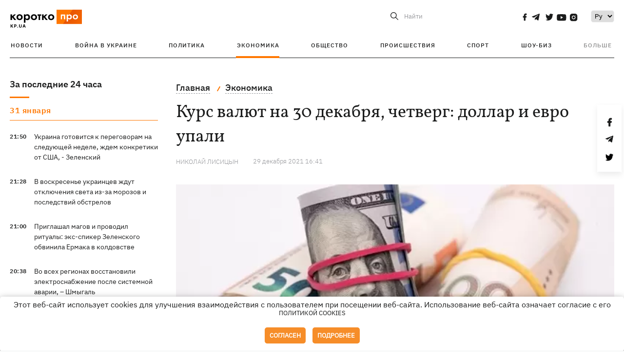

--- FILE ---
content_type: text/html; charset=UTF-8
request_url: https://kp.ua/economics/a639875-kurs-valjut-na-30-dekabrja-chetverh
body_size: 15107
content:
<!DOCTYPE html>
<html lang="ru">
            <head>
    <meta charset="UTF-8">
    <meta http-equiv="X-UA-Compatible" content="IE=edge">
    <meta name="viewport" content="width=device-width, initial-scale=1">
    <meta name="iua-site-verification" content="a1ffdeb377e59db8d563549272b66c43" />

    
        <title>Курс валют на 30 декабря, четверг - Новости на KP.UA</title>    <meta name="description" content="30 декабря курс доллара, официальный курс валют на 30 декабря, Курс валют на четверг 30 декабря, Курс валют на сегодня 30 декабря, Что будет с курсом доллара в декабре" class="js-meta" />    <meta name="keywords" content="30 декабря курс валют, 30 декабря курс доллара, курс доллара 30 декабря, курс доллара сегодня, курс евро сегодня, курс валют октябрь 2021, курс доллара прогноз на осень, курс валют, курс валют нбу, курс валют на выходные, курс евро, курс доллара, гривна к доллару, гривна к евро, доллар подорожал, психологическая отметка, в чем копить деньги, курс валют в украине, курс доллара и евро сегодня, курс доллара 2021 прогноз, курс евро 2021 прогноз" class="js-meta" /><meta name="news_keywords" content="30 декабря курс валют, 30 декабря курс доллара, курс доллара 30 декабря, курс доллара сегодня, курс евро сегодня, курс валют октябрь 2021, курс доллара прогноз на осень, курс валют, курс валют нбу, курс валют на выходные, курс евро, курс доллара, гривна к доллару, гривна к евро, доллар подорожал, психологическая отметка, в чем копить деньги, курс валют в украине, курс доллара и евро сегодня, курс доллара 2021 прогноз, курс евро 2021 прогноз" class="js-meta" />    
    
                    
                <link rel="canonical" href="https://kp.ua/economics/a639875-kurs-valjut-na-30-dekabrja-chetverh"><link rel="alternate" href="https://kp.ua/economics/a639875-kurs-valjut-na-30-dekabrja-chetverh" hreflang="ru-UA" />        
                <link rel="alternate" href="https://kp.ua/ua/economics/a639875-kurs-valjut-na-30-hrudnja-chetver-dolar-ta-jevro-vpali" hreflang="uk-UA">
        
                    
                                                                        <link rel="amphtml" href="https://kp.ua/amp/a639875-kurs-valjut-na-30-dekabrja-chetverh">
    
                                                                            
                            

    

                
    <meta property='og:type' content='article'/>

<meta property='og:title' content="Курс валют на 30 декабря, четверг: доллар и евро упали"/>
<meta name='twitter:title' content="Курс валют на 30 декабря, четверг: доллар и евро упали">
    <meta property='og:description' content="Гривна приготовила новогодний подарок?"/>
    <meta name='twitter:description' content="Гривна приготовила новогодний подарок?">
    <meta property='og:image' content='https://kp.ua/img/article/6398/75_main-v1640783244.jpg'/>
    <meta name='twitter:image:src' content='https://kp.ua/img/article/6398/75_main-v1640783244.jpg'>
    <meta property="og:image:width" content="600">
    <meta property="og:image:height" content="320">
<meta property="og:url" content="https://kp.ua/economics/a639875-kurs-valjut-na-30-dekabrja-chetver" />
<meta property='og:site_name' content='KP.UA'/>
<meta name='twitter:card' content='summary_large_image'>
<meta name='twitter:site' content='@kp_ukraine'>
<meta name='twitter:creator' content='@kp_ukraine'>                                                                                    
        
                            
                                                            
                
                
                
    <script type="application/ld+json">
    {
        "@context": "http://schema.org",
        "@type": "NewsArticle",
        "mainEntityOfPage": {
            "@type": "WebPage",
            "@id": "https://kp.ua/economics/a639875-kurs-valjut-na-30-dekabrja-chetver"
        },
        "headline": "Курс валют на 30 декабря, четверг: доллар и евро упали",
        "datePublished": "2021-12-29T16:41:00+02:00",
        "dateModified": "2021-12-29T16:58:04+02:00",
                    "image": {
                "@type": "ImageObject",
                "url": "https://kp.ua/img/article/6398/75_main-v1640783244.jpg",
                "height": 320,
                "width": 600
            },
                            "author": [
                        {"@type": "Person","name": "Николай ЛИСИЦЫН"}                        ],
                            "description": "30 декабря курс доллара, официальный курс валют на 30 декабря, Курс валют на четверг 30 декабря, Курс валют на сегодня 30 декабря, Что будет с курсом доллара в декабре",
                "publisher": {
            "@type": "Organization",
            "name": "Kp.ua",
            "logo": {
                "@type": "ImageObject",
                "url": "https://kp.ua/user/img/logo.png",
                "width": 454,
                "height": 108
            }
        }
    }
    </script>
    
    <link rel="apple-touch-icon" sizes="180x180" href="/user/favicon/apple-touch-icon.png">
    <link rel="icon" type="image/png" sizes="192x192"  href="/user/favicon/android-chrome-192x192.png">
    <link rel="icon" type="image/png" sizes="512x512" href="/user/favicon/android-chrome-512x512.png">
    <link rel="icon" type="image/png" sizes="32x32" href="/user/favicon/favicon-32x32.png">
    <link rel="icon" type="image/png" sizes="16x16" href="/user/favicon/favicon-16x16.png">
    <link rel="icon" type="image/png" sizes="150x150" href="/user/favicon/mstile-150x150.png">
    <link rel="manifest" href="/user/favicon/site.webmanifest">


    <link rel="preload" href='/user/css/reset.css' as="style"/>
    <link rel="preload" href='/user/css/bn_membrana.css' as="style"/>
    <link rel="preload" href='/user/css/main-new-v7.css' as="style"/>
    <link rel="preload" href='/user/css/fix-v35.css' as="style"/>

    <link rel="stylesheet" href="/user/css/reset.css">
    <link rel="stylesheet" href='/user/css/bn_membrana.css'>
    <link rel="stylesheet" href="/user/css/main-new-v7.css">
    <link rel="stylesheet" href="/user/css/fix-v35.css">
        <script>
        function loadScripts() {
            var script1 = document.createElement('script');
            script1.src = "https://securepubads.g.doubleclick.net/tag/js/gpt.js";
            script1.async = true;
            document.head.appendChild(script1);

            var script2 = document.createElement('script');
            script2.src = "https://cdn.membrana.media/kpu/ym.js";
            script2.async = true;
            document.head.appendChild(script2);
        }
       setTimeout(loadScripts, 4500);
    </script>

    <script>
        window.yieldMasterCmd = window.yieldMasterCmd || [];
        window.yieldMasterCmd.push(function() {
            window.yieldMaster.init({
                pageVersionAutodetect: true
            });
        });
    </script>

    <script src="/user/js/kp_async_actions.js"></script>

    
    <script>
        var loadsrcscache = [];
        load_srcs = function(sources, callback) {
            loadsrcscache.push([sources, callback]);
        }
    </script>
   
   
</head>    
    <body>
        <div data-action="banners" data-place="41" data-page="2883" class="sunsite_actions"></div>
        <div data-action="banners" data-place="46" data-page="2883" class="sunsite_actions"></div>
        <div id="fb-root"></div>
        
        <!-- (C)2000-2014 Gemius SA - gemiusAudience / kp.ua / All -->
        <script type="text/javascript">
        <!--    //--><![CDATA[//><!--
            setTimeout(function() {
            var pp_gemius_identifier = '.WqVVKd0paG9gXEdrhpca2ZWj55NuYLCTbrLa7y1PXv.O7';
            // lines below shouldn't be edited
            function gemius_pending(i) { window[i] = window[i] || function () { var x = window[i + '_pdata'] = window[i + '_pdata'] || []; x[x.length] = arguments; }; };
            gemius_pending('gemius_hit'); gemius_pending('gemius_event'); gemius_pending('pp_gemius_hit'); gemius_pending('pp_gemius_event');
            (function (d, t) {
                try {
                    var gt = d.createElement(t), s = d.getElementsByTagName(t)[0], l = 'http' + ((location.protocol == 'https:') ? 's' : ''); gt.setAttribute('async', 'async');
                    gt.setAttribute('defer', 'defer'); gt.src = l + '://gaua.hit.gemius.pl/xgemius.js'; s.parentNode.insertBefore(gt, s);
                } catch (e) { }
            })(document, 'script');
            }, 3500);
            //--><!]]>
        </script>

        <div class="sbody 2">
                        
            <!-- Google tag (gtag.js) -->
                        <script>
                // Функция для загрузки скрипта Google Tag Manager
                function loadGoogleTag() {
                    var gtagScript = document.createElement('script');
                    gtagScript.src = "https://www.googletagmanager.com/gtag/js?id=G-59YTSG422H";
                    gtagScript.async = true;
                    document.head.appendChild(gtagScript);
                    window.dataLayer = window.dataLayer || [];
                    function gtag() { dataLayer.push(arguments); }
                    gtag('js', new Date());
                    gtag('set', 'linker', {
                        'domains': ['https://kp.ua']
                    });
                    gtag('config', 'G-59YTSG422H');
                }
                setTimeout(loadGoogleTag, 3500); 
            </script>

           
             <!-- Google tag end (gtag.js) -->
                        <script>
                // Функция для загрузки Google Analytics
                function loadGoogleAnalytics() {
                    (function (i, s, o, g, r, a, m) {
                        i['GoogleAnalyticsObject'] = r; i[r] = i[r] || function () {
                            (i[r].q = i[r].q || []).push(arguments)
                        }, i[r].l = 1 * new Date(); a = s.createElement(o),
                        m = s.getElementsByTagName(o)[0]; a.async = 1; a.src = g; m.parentNode.insertBefore(a, m)
                    })(window, document, 'script', 'https://www.google-analytics.com/analytics.js', 'ga');

                    ga('create', 'UA-2065037-1', 'auto');
                    ga('send', 'pageview');
                }

                setTimeout(loadGoogleAnalytics, 3500); 
            </script>
           

            <div id="comments_base_container"></div>
                                                <script>load_srcs(['/user/js/kp_komments.js'], function() {});</script>
                                        <div data-action="banners" data-place="38" data-page="2883" class="sunsite_actions"></div>
            

                                                                                                                                                                                                                                                                                                                                                                                                                                                                                                                                                                                                                                                                                                                                                                                                                                                                                                                                                                                                                                                                                                                                                                                            
                                
<header class="header">
    <div class="container">
        <div class="header__top">
            <div class="header__top__item">
                <a href="/" class="header__logo" data-new="1">
                    <img width="155" height="80" src="/user/img/KP-logo_new.svg" alt="header kp logo">
                </a>
                                            </div>
            
            <div class="header__top__item">
                                                                                                                                        
                        
                                                                                                                                                
                        
                                                            
                
                                                                                                                                <span class="lang_change_mobile" data-lset="2" data-link="/ua/economics/a639875-kurs-valjut-na-30-hrudnja-chetver-dolar-ta-jevro-vpali"></span>
                                                    
                
                <form id="search-form" action="/search/" class="header__search">
                    <div id="search-btn" class="header__search-btn"> <span>Найти</span></div>
                    <input id="input-search" name="query" type="search" placeholder="Найти">
                </form>   

                
                <div class="header__social bl">
                                            <a aria-label="social" class="facebook" href="https://www.facebook.com/kp.kyiv"></a>
                                            <a aria-label="social" class="telegram" href="https://telegram.me/kp_in_ua"></a>
                                            <a aria-label="social" class="twitter" href="https://twitter.com/korotko_pro"></a>
                                            <a aria-label="social" class="youtube" href="https://www.youtube.com/user/KievKp"></a>
                                            <a aria-label="social" class="instagram" href="https://www.instagram.com/korotko__pro/"></a>
                                    </div>

                                                        <div class="header__lang">
                        <label for="selectbox" style="border: none; padding: 0"></label><select aria-label="Select" id="selectbox" class="js-lang-switch">
                                                                                <option data-lset="1" value="#" selected>Ру</option>
                                                                                                    <option data-lset="2" value="/ua/economics/a639875-kurs-valjut-na-30-hrudnja-chetver-dolar-ta-jevro-vpali">Укр</option>
                                                
                        </select>
                    </div>
                
                <a class="menu-mob" id="butt1">
                    <input type="checkbox" id="checkbox1" class="checkbox1 visuallyHidden">
                    <label for="checkbox1" id="butt">
                        <div class="hamburger hamburger1">
                            <span class="bar bar1"></span>
                            <span class="bar bar2"></span>
                            <span class="bar bar3"></span>
                            <span class="bar bar4"></span>
                        </div>
                    </label>
                </a>
            </div>
        </div>
        
        <div class="header__mobil" id="menu_mobil" style="display: none">

            <div class="header__mobil__item">
                <div class="header__social">
                                            <a class="instagram" href="https://www.instagram.com/korotko__pro/" aria-label="social"><i class="fa fa-instagram" aria-hidden="true"></i></a>
                                            <a class="twitter" href="https://twitter.com/korotko_pro" aria-label="social"><i class="fa fa-twitter" aria-hidden="true"></i></a>
                                            <a class="facebook" href="https://www.facebook.com/kp.kyiv" aria-label="social"><i class="fa fa-facebook" aria-hidden="true"></i></a>
                                            <a class="telegram" href="https://telegram.me/kp_in_ua" aria-label="social"><i class="fa fa-telegram" aria-hidden="true"></i></a>
                                    </div>
                <div class="header__flex">
                    <div class="header__search">
                        <a href=""><i class="fa fa-search" aria-hidden="true"></i> <span>Найти</span></a>
                    </div>
                                            <div class="header__lang">
                            <select id="selectbox1" class="js-lang-switch">
                                                                                    <option data-lset="1" value="#" selected>Ру</option>
                                                                                                    <option data-lset="2" value="/ua/economics/a639875-kurs-valjut-na-30-hrudnja-chetver-dolar-ta-jevro-vpali">Укр</option>
                                                
                            </select>
                        </div>
                                    </div>
            </div>

            <div class="header__mobil__item">
                <div class="header__mobil__rubric">Рубрики</div>
                                                 <ul>
                                    <li>
                        <a href="/archive/">Новости</a>
                    </li>
                                    <li>
                        <a href="/war-ukraine-2022/">Война в Украине</a>
                    </li>
                                    <li>
                        <a href="/politics/">Политика</a>
                    </li>
                                    <li>
                        <a href="/economics/">Экономика</a>
                    </li>
                                            </ul>
                    <ul>
                                    <li>
                        <a href="/life/">Общество</a>
                    </li>
                                    <li>
                        <a href="/incidents/">Происшествия</a>
                    </li>
                                    <li>
                        <a href="/sport/">Спорт</a>
                    </li>
                                    <li>
                        <a href="/culture/">Шоу-биз</a>
                    </li>
                                            </ul>
                    <ul>
                                    <li>
                        <a href="/press/">Пресс-центр</a>
                    </li>
                                                                    	               <li><a href="/tag/13434/">Спецпроекты</a></li>
                           <li><a href="https://kp.ua/journal/pdf/archive/2022/">Архив номеров</a></li>
            
                                                </ul>
        
                            </div>

            <div class="header__mobil__item">
                <div class="header__mobil__rubric">Спец. темы</div>
                                                <ul>
                                    <li><a href="/tag/6685/">Вакцинация</a></li>
                                    <li><a href="/tag/1221/">Карантин</a></li>
                                    <li><a href="/tag/1728/">Рынок труда</a></li>
                                    <li><a href="/tag/12877/">Интервью </a></li>
                            </ul>
                    <ul>
                                    <li><a href="/life/ukrainehistory/">История</a></li>
                                    <li><a href="/tag/983/">Прогнозы и гороскопы</a></li>
                                    <li><a href="/tag/13434/">Спецпроекты </a></li>
                            </ul>
        
                            </div>

            <div class="header__mobil__item about">
                                                    <ul>
                                                    <li><a href="/commercial">Реклама на сайте</a></li>
                                                    <li><a href="/about/">О нас</a></li>
                                                    <li><a href="/agreements/">Пользовательское соглашение</a></li>
                                                                    </ul>
                                    <ul>
                                                    <li><a href="/privacy-policy/">Политика конфиденциальности</a></li>
                                                                            <li><a href="/cookies-policy/">Политика использования cookies</a></li>
                                            </ul>
                            </div>

            
        </div>

        <div class="header__menu">
            <nav class="header__menu__box">
                <ul class="header__menu__list">
                                                                <li class="header__menu__item ">
                                                <a class="header__menu__link" href="/archive/">Новости</a>
                                            </li>
                                    <li class="header__menu__item ">
                                                <a class="header__menu__link" href="/war-ukraine-2022/">Война в Украине</a>
                                            </li>
                                    <li class="header__menu__item ">
                                                <a class="header__menu__link" href="/politics/">Политика</a>
                                            </li>
                                    <li class="header__menu__item active">
                                                <a class="header__menu__link" href="/economics/">Экономика</a>
                                            </li>
                                    <li class="header__menu__item ">
                                                <a class="header__menu__link" href="/life/">Общество</a>
                                            </li>
                                    <li class="header__menu__item ">
                                                <a class="header__menu__link" href="/incidents/">Происшествия</a>
                                            </li>
                                    <li class="header__menu__item ">
                                                <a class="header__menu__link" href="/sport/">Спорт</a>
                                            </li>
                                    <li class="header__menu__item ">
                                                <a class="header__menu__link" href="/culture/">Шоу-биз</a>
                                            </li>
                
                    
                                            <li id ='menu__show' class="header__menu__item">
                            <a class="header__menu__link" href="#">Больше</a>
                        </li>
                        <div id="menu-hidden" class="header__menu__hidden">
                            <ul class="header__menu__list">
                                                    <li class="header__menu__item">
                        <a class="header__menu__link" href="/press/">Пресс-центр</a>
                    </li>
                                <li class="header__menu__item">
                    <a class="header__menu__link" href="/tag/13434/">Спецпроекты</a>
                </li>
                            <li class="header__menu__item">
                    <a class="header__menu__link" href="https://kp.ua/journal/pdf/archive/2022/">Архив номеров</a>
                </li>
            
                            </ul>
                        </div>
                                    </ul>
            </nav>
        </div>

    </div>
    </header>

<style>

    @media (max-width: 567px){
       .js-append-news.height .stream_mob_prj_banner .sunsite_actions[data-place="77"]{
        min-height: 308px;
       }
       .face iframe{
            width: 100%;
        }
    }
    
</style>
            <div class="container">
            <i data-absnum="639875" data-operand="article" data-action="stat" class="sunsite_actions" style="display:none;"></i>
<div class="content content__flex">
    <div class="content__base content-two">
        <div class="content__flex">
            <div class="content__news hide">
                
                                                                                                                                                                                                                                                                                                                                                                                                                                                                                                                                                                                                                                                                                                                                                                                                                                                                                                                                                                                                                                                                                                                                                                                                                                                                                                                                                                                                                                                                                                                                                                                                                                                                                                                                

                


    <div class="banner_project">
        <div data-action="banners" data-place="42" data-page="2883" class="sunsite_actions"></div>
    </div>
<div class="content__news__box scroll">
    <div class="content__news__titles">
                                            <a href="/archive/" class="content__news__title">
            За последние 24 часа
        </a>
            </div>
    
            <div class="js-append-news " data-section="all">
                                                                                                                                            <div class="content__news__item date">31 января</div>
                                                                                <div class="content__news__item ">
                    <span class="content__time ">
                        21:50
                    </span>
                    <span class="content__block-text">
                        <a class="content__news__link" data-edit="724755,2871" href="/politics/a724755-ukraina-hotovitsja-k-perehovoram-na-sledujushchej-nedele-zhdem-konkretiki-ot-ssha-zelenskij-">Украина готовится к переговорам на следующей неделе, ждем конкретики от США, - Зеленский </a>
                                                                                                                    </span>
                </div>
                                                
                <style>
                    @media (min-width: 768px) {
                        .nts-ad[data-ym-ad="KPU_ITC"] {display: none}
                    }
                </style>

                                
                                                                                                                                                                <div class="content__news__item ">
                    <span class="content__time ">
                        21:28
                    </span>
                    <span class="content__block-text">
                        <a class="content__news__link" data-edit="724754,2883" href="/economics/a724754-v-voskresene-ukraintsev-zhdut-otkljuchenija-sveta-iz-za-morozov-i-posledstvij-obstrelov-">В воскресенье украинцев ждут отключения света из-за морозов и последствий обстрелов </a>
                                                                                                                    </span>
                </div>
                                                
                <style>
                    @media (min-width: 768px) {
                        .nts-ad[data-ym-ad="KPU_ITC"] {display: none}
                    }
                </style>

                                
                                                                                                                                                                <div class="content__news__item ">
                    <span class="content__time ">
                        21:00
                    </span>
                    <span class="content__block-text">
                        <a class="content__news__link" data-edit="724753,2890" href="/incidents/a724753-prihlashal-mahov-i-provodil-ritualy-eks-spiker-zelenskoho-obvinila-ermaka-v-koldovstve-">Приглашал магов и проводил ритуалы: экс-спикер Зеленского обвинила Ермака в колдовстве  </a>
                                                                                                                    </span>
                </div>
                                                    <div class="stream_mob_prj_banner">
                        <div data-action="banners" data-place="50" data-page="2883" class="sunsite_actions"></div>
                    </div>
                                
                <style>
                    @media (min-width: 768px) {
                        .nts-ad[data-ym-ad="KPU_ITC"] {display: none}
                    }
                </style>

                                
                                                                                                                                                                <div class="content__news__item ">
                    <span class="content__time ">
                        20:38
                    </span>
                    <span class="content__block-text">
                        <a class="content__news__link" data-edit="724752,2883" href="/economics/a724752-vo-vsekh-rehionakh-vosstanovili-elektrosnabzhenie-posle-sistemnoj-avarii-shmyhal">Во всех регионах восстановили электроснабжение после системной аварии, – Шмыгаль</a>
                                                                                                                    </span>
                </div>
                                                
                <style>
                    @media (min-width: 768px) {
                        .nts-ad[data-ym-ad="KPU_ITC"] {display: none}
                    }
                </style>

                                
                                                                                                                                                                <div class="content__news__item  bold">
                    <span class="content__time ">
                        20:05
                    </span>
                    <span class="content__block-text">
                        <a class="content__news__link" data-edit="724751,2871" href="/politics/a724751-bez-vstrechi-s-putinym-reshit-territorialnyj-vopros-ne-poluchitsja-zelenskij-">Без встречи с Путиным решить территориальный вопрос не получится, - Зеленский </a>
                                                                                                                    </span>
                </div>
                                                
                <style>
                    @media (min-width: 768px) {
                        .nts-ad[data-ym-ad="KPU_ITC"] {display: none}
                    }
                </style>

                                
                                                                                                                                                                <div class="content__news__item ">
                    <span class="content__time ">
                        19:40
                    </span>
                    <span class="content__block-text">
                        <a class="content__news__link" data-edit="724750,2883" href="/economics/a724750-v-kieve-bez-otoplenija-pochti-3-5-tysjach-snohoetazhek-vodu-v-doma-chastichno-vernuli">В Киеве без отопления почти 3,5 тысяч многоэтажек, воду в дома частично вернули</a>
                                                                                                                    </span>
                </div>
                                                
                <style>
                    @media (min-width: 768px) {
                        .nts-ad[data-ym-ad="KPU_ITC"] {display: none}
                    }
                </style>

                                    <div class="stream_mob_prj_banner">
                        <div data-action="banners" data-place="77" data-page="2883" class="sunsite_actions"></div>
                    </div>
                                
                                                                                                                                                                <div class="content__news__item ">
                    <span class="content__time ">
                        19:04
                    </span>
                    <span class="content__block-text">
                        <a class="content__news__link" data-edit="724749,2871" href="/politics/a724749-film-o-melanii-tramp-vyzval-shkval-kritiki-no-raskryl-neskolko-sekretov-pervoj-ledi">Фильм о Мелании Трамп вызвал шквал критики, но раскрыл несколько секретов первой леди</a>
                                                    <span class="youtube-news"></span>
                                                                                                                    </span>
                </div>
                                                
                <style>
                    @media (min-width: 768px) {
                        .nts-ad[data-ym-ad="KPU_ITC"] {display: none}
                    }
                </style>

                                
                                                                                                                                                                <div class="content__news__item ">
                    <span class="content__time ">
                        18:20
                    </span>
                    <span class="content__block-text">
                        <a class="content__news__link" data-edit="724748,2890" href="/incidents/a724748-s-okkupirovannoj-khersonshchiny-vernuli-hruppu-detej-nad-bolshinstvom-izdevalis-i-zapuhivali-rossijane">С оккупированной Херсонщины вернули группу детей - над большинством издевались и запугивали россияне</a>
                                                                                                                    </span>
                </div>
                                                
                <style>
                    @media (min-width: 768px) {
                        .nts-ad[data-ym-ad="KPU_ITC"] {display: none}
                    }
                </style>

                                
                                                                                                                                                                <div class="content__news__item ">
                    <span class="content__time ">
                        17:42
                    </span>
                    <span class="content__block-text">
                        <a class="content__news__link" data-edit="724747,2890" href="/incidents/a724747-v-kieve-spasateli-vyveli-iz-metro-okolo-500-chelovek-">В Киеве спасатели вывели из метро около 500 человек  </a>
                                                                                                                    </span>
                </div>
                                                
                <style>
                    @media (min-width: 768px) {
                        .nts-ad[data-ym-ad="KPU_ITC"] {display: none}
                    }
                </style>

                                
                                                                                                                                                                <div class="content__news__item ">
                    <span class="content__time ">
                        17:12
                    </span>
                    <span class="content__block-text">
                        <a class="content__news__link" data-edit="724746,2890" href="/incidents/a724746--na-zhitomirshchine-proizoshla-strelba-mezhdu-mestnym-zhitelem-i-sotrudnikom-ttsk"> На Житомирщине произошла стрельба между местным жителем и сотрудником ТЦК</a>
                                                                                                                    </span>
                </div>
                                                
                <style>
                    @media (min-width: 768px) {
                        .nts-ad[data-ym-ad="KPU_ITC"] {display: none}
                    }
                </style>

                                
                                                                                                                                                                <div class="content__news__item ">
                    <span class="content__time ">
                        16:40
                    </span>
                    <span class="content__block-text">
                        <a class="content__news__link" data-edit="724745,2883" href="/economics/a724745-minsotspolitiki-oproverhlo-prekrashchenie-vyplat-dlja-1-3-milliona-pensionerov">Минсоцполитики опровергло прекращение выплат для 1,3 миллиона пенсионеров</a>
                                                                                                                    </span>
                </div>
                                                
                <style>
                    @media (min-width: 768px) {
                        .nts-ad[data-ym-ad="KPU_ITC"] {display: none}
                    }
                </style>

                                
                                                                                                                                                                <div class="content__news__item ">
                    <span class="content__time ">
                        16:10
                    </span>
                    <span class="content__block-text">
                        <a class="content__news__link" data-edit="724744,2890" href="/incidents/a724744-uz-menjaet-marshruty-poezdov-i-peresazhivaet-ljudej-na-avtobusy">УЗ меняет маршруты поездов и пересаживает людей на автобусы</a>
                                                                                                                    </span>
                </div>
                                                
                <style>
                    @media (min-width: 768px) {
                        .nts-ad[data-ym-ad="KPU_ITC"] {display: none}
                    }
                </style>

                                
                    </div>
    </div>

    <style>
        .nts-ad-h100 {min-height: 100px} 
        @media (min-width: 700px) { 
            .nts-ad[data-ym-ad="KPU_BTC_1"] {display: none} 
        }
    </style>

    <div class="stream_mob_prj_banner">
        <div data-action="banners" data-place="78" data-page="2883" class="sunsite_actions"></div>
    </div>

    <a href="/archive/" class="content__news__load">Загрузить еще</a>


    <div class="js-sb-container">
        <div class="banner1 js-sdb">
                        <div data-action="banners" data-place="67" data-page="2883" class="sunsite_actions"></div>
        </div>
    </div>

    <script>
        load_srcs(['/user/js/kp-app.js'], function() {let scrollBlock = document.querySelector('.js-sdb');if(scrollBlock) {let newsFeedBtn = document.querySelector('.content__news__load');function setScrollBlock() {if(window.innerWidth > 992) {let blockBounds = newsFeedBtn.getBoundingClientRect();if(blockBounds.top <= 0 && scrollBlock.style.position !== 'fixed') {scrollBlock.style.position = 'fixed';scrollBlock.style.zIndex = '500';scrollBlock.style.top = '150px';}if(blockBounds.top >= 0 && scrollBlock.style.position === 'fixed') {scrollBlock.style.position = '';scrollBlock.style.zIndex = '';scrollBlock.style.top = '';}}}if(document.querySelector('.content__news').clientHeight > 1450) {window.addEventListener('scroll', setScrollBlock);window.addEventListener('resize', setScrollBlock);}}});
    </script>

<script>load_srcs(['/user/js/kp-app.js'], function() {let mainstream = document.querySelector('.js-append-news');let mtpage = 2;let mtblocked = false;let months = {};let lastdate = '2026-1-31';months['1'] = 'января';months['2'] = 'февраля';months['3'] = 'марта';months['4'] = 'апреля';months['5'] = 'мая';months['6'] = 'июня';months['7'] = 'июля';months['8'] = 'августа';months['9'] = 'сентября';months['10'] = 'октября';months['11'] = 'ноября';months['12'] = 'декабря';if(mainstream) {mainstream.addEventListener('wheel', function(e) {if(this.scrollTop >= ((this.scrollHeight - this.clientHeight) - 250)&& (e.detail > 0 || e.wheelDelta < 0)&& !mtblocked) {mtblocked = true;ajax.get(lang + '/actions/ajax_mainstream',{ 'page' : mtpage, 'section' : this.dataset.section },function(data) {data = JSON.parse(data);data = data.ajax_mainstream;mtpage++;if(data.success) {mtblocked = false;let list = data.list;for(let day in list) {if(day != lastdate) {let dt = day.split('-');let mnt = months[dt[1]];let dname = dt[2];mainstream.append(fromHTML( `<div class="content__news__item date">${dname + ' ' + mnt}</div>`));lastdate = day;}list[day].forEach(function(el, idx) {let timeH = `<span class="content__time">${el.time}</span>`;if(el.classes.includes('notice')) {timeH =  `<span class="content__time notice">${el.time}</span>`;let idx = el.classes.indexOf('notice');delete el.classes[idx];}let updatedH = '';if(el.classes.includes('updated')) {updatedH =  `<span class="obn-news">[обновляется]</span>`;let idx = el.classes.indexOf('updated');delete el.classes[idx];}let typH = '';if(el.types.length > 0) {for(let tp in el.types) {typH += `<span class="${el.types[tp]}"></span>`;}}mainstream.append(fromHTML(`<div class="content__news__item ${el.classes.join(' ')}">${timeH}<span class="content__block-text"><a class="content__news__link" data-edit="${el.absnum},${el.ctg}" href="${el.url}">${el.title}</a>${typH}${updatedH}</span></div>`));});if(typeof sunsiteRedactor == 'function'){sunsiteRedactor();}}}});}});}});</script>            </div>
            <div class="content__main padding">
                <div class="news__block news">
                    <div class="news-social fixed" style="display:none">
                        <div class="news-social__link social-likes likely" data-js="likely" data-url="https://kp.ua/economics/a639875-kurs-valjut-na-30-dekabrja-chetverh">
                                                            <div class="facebook"></div>
                                                            <div class="telegram"></div>
                                                            <div class="twitter"></div>
                                                    </div>
                        <div class="news-social__back"><img width="50" height="51" src="/user/img/back.png" alt="back icon"></div>
                    </div>

                    <ul class="breadcrumb" itemscope itemtype="https://schema.org/BreadcrumbList">
    <li itemprop="itemListElement" itemscope itemtype="https://schema.org/ListItem">
        <a itemprop="item" href="/"><span itemprop="name">Главная</span></a>
        <meta itemprop="position" content="1" />
    </li>
                                <li itemprop="itemListElement" itemscope itemtype="https://schema.org/ListItem">
            <a itemprop="item" href="/economics/"><span itemprop="name">Экономика</span></a>
            <meta itemprop="position" content="2" />
                    </li>
    </ul>
                    <div class="content__title">
                        <h1 data-edit="639875,2883">Курс валют на 30 декабря, четверг: доллар и евро упали</h1>
                                            </div>

                    <div class="content__notice sunsite_actions" data-action="articles_views" data-absnum="639875">
                        <span class="content__icons">
                                                                                                                    <span class="photo-news"></span>
                                                    </span>

                                                                                                                                                                                                                                                                                                        <a class="content__author" href="/author/3106/">
                                    <span>Николай ЛИСИЦЫН</span>
                                </a>
                                                                                                    <div class="content__author-info sunsite_actions" data-action="articles_views" data-absnum="639875">
                            <span>29 декабря 2021 16:41</span>
                            <span class="content__views views views_hide">0</span>
                        </div>
                    </div>

                                                                                                <div class="picture" style="margin-bottom: 76px">
                                <picture>
                                    <source srcset="/img/article/6398/75_tn2-v1640783245.webp" media="(max-width: 567px)">
                                    <img src="/img/article/6398/75_main-v1640783244.webp" alt="Курс валют на 30 декабря, четверг: доллар и евро упали">
                                </picture>
                                                                    <div class="picture-photo-desc margin"><span>Фото: УНИАН.</span></div>
                                                            </div>
                                            
                                        <p>Национальный банк Украины на четверг, 30 декабря, установил <strong><a href="/economics/a639787-kurs-valjut-na-29-dekabrja-sredu">официальный курс гривны</a> к американскому доллару</strong> на уровне 27.20 грн/$. Об этом свидетельствуют <a  rel="nofollow" href="https://bank.gov.ua/ua/markets/exchangerates?date=30.12.2021&period=daily">данные на сайте регулятора</a>. Курс доллара упал на 2 копейки по сравнению с предыдущим банковским днем и оставил далеко позади психологическую отметку 27 грн\доллар.</p>
<p><strong>Официальный курс евро 30 декабря равняется 30.77 грн/€</strong>. Он упал на 7 копеек по сравнению с предыдущим банковским днем.</p>
<p><strong>Ретроспектива недели</strong></p><div data-action="banners" data-place="79" data-page="2883" class="sunsite_actions" style="clear: both;"></div>
<ul>
<li>29 декабря действовали такие официальные курсы: 27.22 грн/$, 30.84 грн/€.</li>
<li>28 декабря действовали такие официальные курсы: 27.23 грн/$, 30.81 грн/€.</li>
<li>24-27 декабря действовали такие официальные курсы: 27.27 грн/$, 30.84 грн/€.</li>
</ul>
<p>Курс евро уже в первые дни января 2021 года вырос до максимума почти за три года. Выше курс был 30 января 2018 года - 34.96 гривен за евро. Однако потом вновь упал до уровня 34 грн/евро и ниже.</p>
<p><div class="img-container ">
            <a data-fslightbox="gallery" href="/img/forall/u/489/7/kurs_30122021.png">
                <noscript>
                    <img style="display: block; margin-left: auto; margin-right: auto;" src="/img/forall/u/489/7/kurs_30122021.png" alt="Официальный курс валют на 30 декабря. Инфографика: НБУ.">
                </noscript>
                <img style="display: block; margin-left: auto; margin-right: auto;" data-src="/img/forall/u/489/7/kurs_30122021.png" alt="Официальный курс валют на 30 декабря. Инфографика: НБУ.">
            </a>
            <p style="text-align:center!important; font-size:14px">Официальный курс валют на 30 декабря. Инфографика: НБУ.</p>
        </div></p>
<p>Последний по-настоящему значительный максимум курса доллара случился 2 декабря 2020 года, когда американская валюта достигла отметки 28,55 грн/доллар. Таким образом, был побит двухлетний рекорд от 30 ноября 2018 года - 28,39 гривны за доллар, когда после захвата российскими оккупантами моряков в Керченском проливе в Украине было введено военное положение.</p>
<p>Следующей остается рекордная отметка - 28.87 грн за доллар. Ее официальный курс пробивал 23 января 2018 года. </p>
<p>Какими были самые низкие курсы гривны в обозримом прошлом относительно основных валют в официальных курсах НБУ? Доллар США 26 февраля 2015 года стоил  30.01 грн. Евро установил свой рекорд 26 января 2018 года - 35.66 грн.</p>
<p> </p>

                    <div class="content__notice theme">
                                                 
                            <span>Новости по теме:</span>
                                                            <a href="/tag/477/">гривна</a>
                                                            <a href="/tag/3374/">Обмен валют</a>
                                                            <a href="/tag/5068/">НБУ</a>
                                                            <a href="/tag/8414/">Курс валют</a>
                                                            <a href="/tag/11257/">валюта евро</a>
                                                            <a href="/tag/11258/">валюта доллар</a>
                                                                        </div>

                    <div class="content_roll_banner">
                        <div data-action="banners" data-place="44" data-absnum="639875" data-page="2883" class="sunsite_actions"></div>
                    </div>
                    <div class="mobile_premium_in_art">
                        <div data-action="banners" data-place="47" data-absnum="639875" data-page="2883" class="sunsite_actions"></div>
                    </div>

                    <div class="subscribe">
    <span>Подписывайтесь на нас в соц. сетях</span>
    <div class="header__social">
                    <a class="facebook" href="https://www.facebook.com/kp.kyiv" aria-label="social"></a>
                    <a class="telegram" href="https://telegram.me/kp_in_ua" aria-label="social"></a>
                    <a class="twitter" href="https://twitter.com/korotko_pro" aria-label="social"></a>
                    <a class="youtube" href="https://www.youtube.com/user/KievKp" aria-label="social"></a>
                    <a class="instagram" href="https://www.instagram.com/korotko__pro/" aria-label="social"></a>
            </div>
</div>                </div>

                
                                    
                                    
                                    <div class="content__box politics change">
                        <a href="#" class="content__news__title">Статьи по теме</a>
                                                                                    <div class="content__tile">
                                    <a href="/economics/a723856-morozy-i-otkljuchenija-sveta-chto-budet-s-tsenami-na-produkty-k-kontsu-zimy" class="content__tile-img sunsite_actions" data-action="articles_views" data-absnum="723856">
                                        <img src="/img/article/7238/56_tn2-v1768308958.webp" alt="Морозы и отключения света: что будет с ценами на продукты к концу зимы">
                                        <span class="counter views views_hide">0</span>
                                    </a>
                                    <div class="content__tile-info">
                                        <div class="content__tile-top">
                                            <span class="content__tile-date">18 января</span>
                                            <a href="/economics/" class="content__tile-type">Экономика</a>
                                        </div>
                                        <a href="/economics/a723856-morozy-i-otkljuchenija-sveta-chto-budet-s-tsenami-na-produkty-k-kontsu-zimy" data-edit="723856,2883" class="content__tile-title">Морозы и отключения света: что будет с ценами на продукты к концу зимы</a>
                                    </div>
                                </div>
                                                                                                                <div class="content__tile">
                                    <a href="/economics/a723922-kholodnaja-ekonomika-chto-podorozhaet-iz-za-morozov-i-pereboev-s-elektrichestvom" class="content__tile-img sunsite_actions" data-action="articles_views" data-absnum="723922">
                                        <img src="/img/article/7239/22_tn2-v1768406955.webp" alt="Холодная экономика: что подорожает из-за морозов и перебоев с электричеством">
                                        <span class="counter views views_hide">0</span>
                                    </a>
                                    <div class="content__tile-info">
                                        <div class="content__tile-top">
                                            <span class="content__tile-date">16 января</span>
                                            <a href="/economics/" class="content__tile-type">Экономика</a>
                                        </div>
                                        <a href="/economics/a723922-kholodnaja-ekonomika-chto-podorozhaet-iz-za-morozov-i-pereboev-s-elektrichestvom" data-edit="723922,2883" class="content__tile-title">Холодная экономика: что подорожает из-за морозов и перебоев с электричеством</a>
                                    </div>
                                </div>
                                                                                                                <div class="content__tile">
                                    <a href="/economics/a722528-prohnozy-ukrainskikh-ekonomistov-chto-sbylos-v-2025-m" class="content__tile-img sunsite_actions" data-action="articles_views" data-absnum="722528">
                                        <img src="/img/article/7225/28_tn2-v1765894230.webp" alt="Прогнозы украинских экономистов: что сбылось в 2025-м">
                                        <span class="counter views views_hide">0</span>
                                    </a>
                                    <div class="content__tile-info">
                                        <div class="content__tile-top">
                                            <span class="content__tile-date">10 января</span>
                                            <a href="/economics/" class="content__tile-type">Экономика</a>
                                        </div>
                                        <a href="/economics/a722528-prohnozy-ukrainskikh-ekonomistov-chto-sbylos-v-2025-m" data-edit="722528,2883" class="content__tile-title">Прогнозы украинских экономистов: что сбылось в 2025-м</a>
                                    </div>
                                </div>
                                                                        </div>
                                                <div class="branding-baner3__item2 height247">
                    <span class="branding-sp">
                        <div data-action="banners" data-place="45" data-absnum="639875" data-page="2883" class="sunsite_actions"></div>
                    </span>
                </div>
                <div class="content_roll_mobile">
                    <div data-action="banners" data-place="51" data-absnum="639875" data-page="2883" class="sunsite_actions"></div>
                </div>

                                                <div class="branding-baner3__item2 height168">
                    <span class="branding-sp">
                        <div data-action="banners" data-place="43" data-absnum="639875" data-page="2883" class="sunsite_actions"></div>
                        <div data-action="banners" data-place="48" data-absnum="639875" data-page="2883" class="sunsite_actions"></div>
                    </span>
                </div>
            </div>
        </div>
    </div>
            <div style="display: none;" class="sunsite_actions" data-action="cmm_load_base_tmp" data-absnum="639875" data-cnt_comments=""></div>
    </div>

<script>
    load_srcs(['/user/js/swiper-bundle.min.js'], function() {var updateLightbox;if(document.querySelector('[data-fslightbox]')) {load_srcs(['/user/js/fslightbox.js'], function() {refreshFsLightbox();if(typeof fix_fslightbox_source == 'function') {fix_fslightbox_source();}updateLightbox = function() {refreshFsLightbox();if(typeof fix_fslightbox_source == 'function') {fix_fslightbox_source();}}});}function describe_set_info(mainid) {var alt_test = document.querySelectorAll('#' + mainid + ' .swiper-slide-active img');if(alt_test.length > 0) {var descr_list = document.querySelectorAll('#' + mainid + ' .picture__slider__describe a');if(descr_list.length > 0) {descr_list[0].innerText = alt_test[0].alt;}var descr_list_mob = document.querySelectorAll('#' + mainid + '-mob.picture__slider__describe a');if(descr_list_mob.length > 0) {descr_list_mob[0].innerText = alt_test[0].alt;}}}let galleries = Array.from(document.querySelectorAll('.gallery-thumbs'));if(galleries.length > 0) {let sliders = {};sliders['thumbs'] = {};sliders['main'] = {};galleries.forEach(function(gallery) {let thid = gallery.getAttribute('id');let mainid = 'galtop-' + thid.split('-')[1];sliders['thumbs'][thid] = new Swiper('#' + thid, {spaceBetween: 15,slidesPerView: 3,direction: 'horizontal',loop: true,freeMode: true,loopedSlides: 3,watchSlidesVisibility: true,watchSlidesProgress: true,autoHeight: true,breakpoints: {992: {direction: 'vertical',},320: {spaceBetween: 5,},},navigation: {nextEl: '.swiper-button-next',prevEl: '.swiper-button-prev',},});sliders['main'][mainid] = new Swiper('#' + mainid, {spaceBetween: 10,loop: true,loopedSlides: 5,navigation: {nextEl: '.swiper-button-next',prevEl: '.swiper-button-prev',},pagination: {el: '.swiper-pagination',type: 'fraction',renderFraction: function (currentClass, totalClass) {return '<span class="' + currentClass + '"></span>' + ' <span>из</span> ' + '<span class="' + totalClass + '"></span>'; }},thumbs: {swiper: sliders['thumbs'][thid],},});sliders['main'][mainid].on('slideChange', function () {if(typeof updateLightbox == 'function') {updateLightbox();}});sliders['main'][mainid].on('slideChangeTransitionEnd', function () {describe_set_info(mainid);});describe_set_info(mainid);});}});load_srcs(['/user/js/likely.js'], function() {likely.initiate();});
</script>

                                 
                
                                
                                    </div>

             
    <div data-action="banners" data-place="84" data-page="2883" class="sunsite_actions"></div>

<footer class="footer">
    <div class="container">
        <div class="footer__box">
            <div class="footer__contact">
                                <a href="/map/">Контакты</a>
                <a href="/about/">Авторы</a>
            </div>
            <div class="footer__menu">
                <nav>
                    <ul>
                                                    <li><a href="/commercial">Реклама на сайте</a></li>
                                                    <li><a href="/about/">О нас</a></li>
                                                    <li><a href="/agreements/">Пользовательское соглашение</a></li>
                                                    <li><a href="/privacy-policy/">Политика конфиденциальности</a></li>
                                            </ul>
                </nav>
            </div>
            <div class="footer__send">
                <div class="footer__email">
                    <span>Отправить письмо</span>
                    <div class="header__social">
                    <a class="email" href="/cdn-cgi/l/email-protection#7201061702131c171c191d3219025c0713"></a>
                    </div>
                </div>
                <div class="footer__soc">
                    <span>Написать в соцсетях</span>
                    <div class="header__social">
                                                    <a aria-label="social" class="facebook" href="https://www.facebook.com/kp.kyiv"></a>
                                                    <a aria-label="social" class="telegram" href="https://telegram.me/kp_in_ua"></a>
                                                    <a aria-label="social" class="twitter" href="https://twitter.com/korotko_pro"></a>
                                                    <a aria-label="social" class="youtube" href="https://www.youtube.com/user/KievKp"></a>
                                                    <a aria-label="social" class="instagram" href="https://www.instagram.com/korotko__pro/"></a>
                                            </div>
                </div>
            </div>
            <div class="header__social bl">
                                    <a aria-label="social" class="facebook" href="https://www.facebook.com/kp.kyiv"></a>
                                    <a aria-label="social" class="telegram" href="https://telegram.me/kp_in_ua"></a>
                                    <a aria-label="social" class="twitter" href="https://twitter.com/korotko_pro"></a>
                                    <a aria-label="social" class="youtube" href="https://www.youtube.com/user/KievKp"></a>
                                    <a aria-label="social" class="instagram" href="https://www.instagram.com/korotko__pro/"></a>
                            </div>
        </div>
        <div class="footer__box">
            <div class="footer__info">
                <span>Материалы под рубриками «Новости компании», «PR» и «Факт» размещены на правах рекламы</span>
                <span>Использование материалов разрешается при размещении активной гиперссылки на KP.UA в первом абзаце.</span>
                <span>© ООО «ЮЛАВ МЕДИА»,2026. Все права защищены.</span>
                            </div>
            
            <div class="footer__design live-internet-counter">
            </div>

                             <div class="footer__design">
                    <span>Дизайн</span>
                    <span aria-label="design" target="_blank">
                        <img class="footer__design__img-desc" src="/user/img/design.png" alt="">
                    </span>
                    <span aria-label="design" target="_blank">
                        <img class="footer__design__img-mob" src="/user/img/design-mob.png" alt="">
                    </span>
                </div>
                    </div>
    </div>
</footer>            <script data-cfasync="false" src="/cdn-cgi/scripts/5c5dd728/cloudflare-static/email-decode.min.js"></script><script>
                var lang = '';
                var root_domain = location.hostname;
                var _addr = document.location.protocol + '//' + root_domain + (location.port != '' ? ':' + location.port : '');
                var sun_root_section = 2883;
                var sun_section = 2883;
                var sun_article = 639875;
                var phrase = {};

                function sunsite_after_banners() { 
                    load_srcs(['/user/js/kp-app-v6.js'], function() {
                        load_srcs(['/user/js/branding-v2.js'], function() {
                            startupBranding();
                            (sunsite_inits['banners_enable'] = function() { 
                                let niframe = document.querySelector('iframe[title="iframe"]');
                                if(niframe) {
                                }
                            })();
                        });
                    });
                    
                                    }

                function fix_fslightbox_source() {
                    var fs_all_elements = document.querySelectorAll('a[data-fslightbox="gallery"]');
                    if(fs_all_elements.length > 0) {
                        fs_all_elements.forEach(function(item){
                            var href_fs = item.href;
                            href_fs = href_fs.replace('.JPG', '.jpg');
                            href_fs = href_fs.replace('.PNG', '.png');
                            href_fs = href_fs.replace('.GIF', '.gif');
                            href_fs = href_fs.replace('.JPEG', '.jpeg');
                            item.href = href_fs;
                        });
                    }
                }

                
                load_srcs(['/user/js/kp-app-v6.js'], function() {
                    kp_front_startup();

                    let header = document.querySelector('.header');
                    document.addEventListener('scroll', function() {
                        if(window.scrollY >= 20) {
                            header.classList.add('header-top');
                        } else {
                            header.classList.remove('header-top');
                        }
                    });
                                    });

                function sunsite_action_stat(data){}
            </script>

            <div class="choose-language" style="display:none">
                <div class="choose-language__title">
                    Читать
                </div>
                <div class="choose-language__buttons choose-language__flex">
                    <a href="/ua/" data-slang="ua" class="choose-language__button">На украинском</a>
                    <a href="/" data-slang="ru" class="choose-language__button">На русском</a>
                </div>
            </div>
        </div>

        <i data-action="profile" class="sunsite_actions" style="display:none;"></i>

        <script>
            var sunsite_protocol = 'https://';
            var server = 'https://kp.ua';
        </script>

        <script src="/user/js/sunsite-front-dev-v15.js" charset="utf-8" defer></script>
        <script src="/user/js/oauth_social.js"></script>

        <style>
    .modal_policy.active{
        display: block;
    }
    .modal_policy {
        position: fixed;
        bottom: 0;
        left: 0;
        width: 100%;
        z-index: 200002;
        display: none;
        vertical-align: middle;
    }
    .modal_policy .modal-dialog {
        position: relative;
        width: auto;
        top: 40%;
    }
    .modal_policy .modal-content-policy {
        position: relative;
        display: flex;
        flex-direction: column;
        background-color: #fff;
        background-clip: padding-box;
        border-radius: .3rem;
        outline: 0;
    }
    @media (min-width: 768px) {
        .modal_policy .modal-content-policy {
            box-shadow: 0 5px 15px rgba(0, 0, 0, .5);
        }
    }
    .modal_policy .modal-header {
        display: flex;
        align-items: center;
        justify-content: space-between;
        border-bottom: 1px solid #eceeef;
        flex-direction: column;
    }
    .modal_policy .modal-links a{
        background: #f68d29;
        color: white!important;
        padding: 8px;
        font-size: 13px;
        text-decoration: none!important;
        font-weight: bold;
        border-radius: 5px;
        border: 2px solid #f68d29;
    }
    .modal_policy .modal-links a:first-child{
        margin-right: 10px;
    }
    .modal_policy .modal-links a:hover{
        background: white;
        color: #f68d29!important;
        border: 2px solid #f68d29;
    }
    .modal_policy .modal-links{
        margin: 15px 0 15px;
    }
    .modal_policy .modal-body {
        position: relative;
        flex: 1 1 auto;
        padding: 8px;
        overflow: auto;
        text-align: center;
        font-size: 16px;
    }
</style>
<div id="openModal" class="modal_policy" >
    <div class="modal-dialog">
        <div class="modal-content-policy">
            <div class="modal-header">
                <div class="modal-body">
                    Этот веб-сайт использует cookies для улучшения взаимодействия с пользователем при посещении веб-сайта. Использование веб-сайта означает согласие с его <a href="/cookies-policy/" target="_blank">политикой cookies</a>
                </div>
                <div class="modal-links">
                    <a href="#" class="js-agree">Согласен</a>
                    <a target="_blank" href="/agreements/#Cookie">Подробнее</a>
                </div>
            </div>
        </div>
    </div>
</div>
<script>
    document.addEventListener('DOMContentLoaded', function() {
        function setCookie(name, value, days) {
            var expires = "";
            if (days) {
                var date = new Date();
                date.setTime(date.getTime() + (days*24*60*60*1000));
                expires = "; expires=" + date.toUTCString();
            }
            document.cookie = name + "=" + (value || "")  + expires + "; path=/";
        }
        function getCookie(name) {
            var nameEQ = name + "=";
            var ca = document.cookie.split(';');
            for(var i=0;i < ca.length;i++) {
                var c = ca[i];
                while (c.charAt(0)==' ') c = c.substring(1,c.length);
                if (c.indexOf(nameEQ) == 0) return c.substring(nameEQ.length,c.length);
            }
            return null;
        }
        
        let modal_policy = document.querySelector('#openModal');
        let agree_policy = document.querySelector('.js-agree');

        if(getCookie('agree') != 1) {
            modal_policy.classList.add('active');
        }

        agree_policy.addEventListener('click', function(e) {
            e.preventDefault();
            setCookie('agree', 1, 90);
            modal_policy.classList.remove('active');
        });
    });
</script>
       <script>
            function loadOtherFonts() {
                var fonts = [
                    {
                        href: '/user/libs/fonts/Vollkorn-SemiboldItalic.woff',
                        type: 'woff',
                        fontFamily: 'Vollkorn-SemiboldItalic'
                    },
                    {
                        href: '/user/libs/fonts/Vollkorn-Semibold.woff',
                        type: 'woff',
                        fontFamily: 'Vollkorn-Semibold'
                    },
                    {
                        href: '/user/libs/fonts/IBMPlexSans-Light.woff',
                        type: 'woff',
                        fontFamily: 'IBMPlexSans-Light'
                    },
                    {
                        href: '/user/libs/fonts/IBMPlexSans-Medium.woff',
                        type: 'woff',
                        fontFamily: 'IBMPlexSans-Medium'
                    }
                ];
                fonts.forEach(function(font) {
                    var fontFace = new FontFace(font.fontFamily, `url(${font.href}) format('${font.type}')`, {
                        display: 'swap'
                    });
                    fontFace.load().then(function(loadedFont) {
                        document.fonts.add(loadedFont);
                    }).catch(function(error) {
                        
                    });
                });
            }
            function loadVollkornRegular() {
                var regularFont = new FontFace('Vollkorn-Regular', 'url(/user/libs/fonts/Vollkorn-Regular.woff2)', {
                    display: 'swap'
                });
                regularFont.load().then(function(loadedFont) {
                    document.fonts.add(loadedFont);
                }).catch(function(error) {
                    
                });
            }
                            loadVollkornRegular();
                        if (window.matchMedia("(max-width: 568px)").matches) {
                setTimeout(loadOtherFonts, 3800);
            } else {
                loadOtherFonts();
            }
        </script>

           
    <script defer src="https://static.cloudflareinsights.com/beacon.min.js/vcd15cbe7772f49c399c6a5babf22c1241717689176015" integrity="sha512-ZpsOmlRQV6y907TI0dKBHq9Md29nnaEIPlkf84rnaERnq6zvWvPUqr2ft8M1aS28oN72PdrCzSjY4U6VaAw1EQ==" data-cf-beacon='{"version":"2024.11.0","token":"b43ca6ff51bf4686b69674d8960687e0","r":1,"server_timing":{"name":{"cfCacheStatus":true,"cfEdge":true,"cfExtPri":true,"cfL4":true,"cfOrigin":true,"cfSpeedBrain":true},"location_startswith":null}}' crossorigin="anonymous"></script>
</body>
</html>


--- FILE ---
content_type: application/javascript; charset=utf-8
request_url: https://fundingchoicesmessages.google.com/f/AGSKWxVJOGle5_KFcGg-MWqVbsYI6kIvrxJwrDM1Df3GMT1v8pAeSx_U7Bh3e4qX0iEqaOetXhIcmFuQ_VQkJBzMDXYuiCJFn3ghpY-vcoLIB5XU1_X1wX5CtxyTAxe7ozm_SA15myjUrgK-wygRVdcHcEtkGlVNY-79q2TyaoCiYYWEKr_OAWoXY8xn4D7U/_.net/bnr//ad/blank./globalad._skybannerview._cgbanners.php?
body_size: -1287
content:
window['08876784-5559-47ac-bc3b-89042eaa585b'] = true;